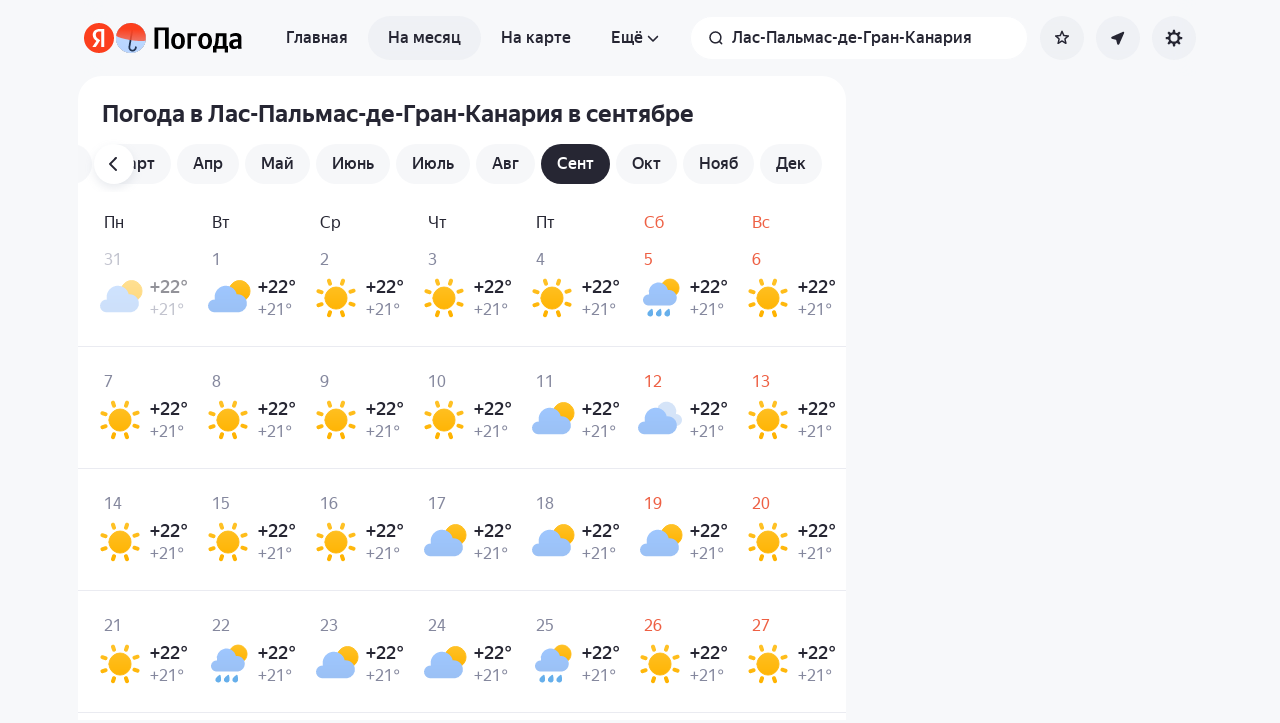

--- FILE ---
content_type: application/x-javascript; charset=utf-8
request_url: https://yandex.ru/ads/page/289641?target-ref=https%3A%2F%2Fyandex.md%2Fpogoda%2Fru%2Flas-palmas-de-gran-canaria%2Fmonth%2Fseptember&test-tag=4947802324996&ad-session-id=1717401768615919185&imp-id=1&pcode-icookie=GAswJ6UqaZTVg%2FbfqrTNSNAlkcK0jg7uqCfw2Kdmb2TJBHBd4eYo9YHfWnNqx6zq%2BIbOdCrwzQdYoxiGjW0u6t373vo%3D&pcode-test-ids=1387854%2C0%2C83%3B1460337%2C0%2C29%3B1384009%2C0%2C31%3B1414492%2C0%2C97%3B1433081%2C0%2C59%3B1454774%2C0%2C9%3B1439218%2C0%2C89%3B1447467%2C0%2C32%3B1442190%2C0%2C76%3B1460638%2C0%2C69%3B1465573%2C0%2C32%3B1467262%2C0%2C87%3B1353317%2C0%2C56&puid1=12-18&puid2=cloudy&puid3=weak&puid4=significant&puid5=12-18&puid6=low&callback=Ya%5B8046724039349%5D
body_size: -284
content:
/**/Ya[8046724039349]('{"common":{"csrReason":11}}')